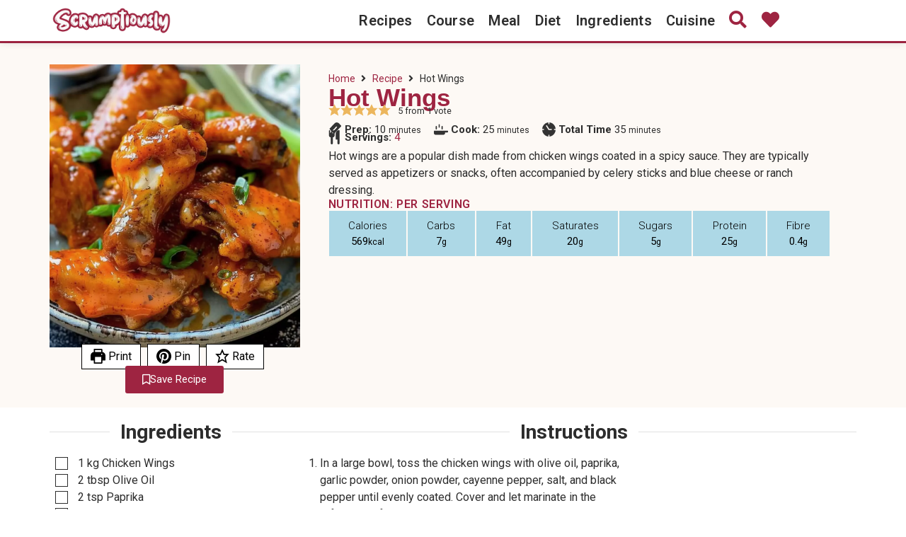

--- FILE ---
content_type: text/html
request_url: https://api.intentiq.com/profiles_engine/ProfilesEngineServlet?at=39&mi=10&dpi=936734067&pt=17&dpn=1&iiqidtype=2&iiqpcid=3efe7b3f-950c-45c9-932a-afcfdb0046d4&iiqpciddate=1768844714151&pcid=17cb411b-80a6-44df-b991-2a6b79a17cbb&idtype=3&gdpr=0&japs=false&jaesc=0&jafc=0&jaensc=0&jsver=0.33&testGroup=A&source=pbjs&ABTestingConfigurationSource=group&abtg=A&vrref=https%3A%2F%2Fwww.scrumptiously.com%2Frecipe%2Fhot-wings%2F
body_size: 54
content:
{"abPercentage":97,"adt":1,"ct":2,"isOptedOut":false,"data":{"eids":[]},"dbsaved":"false","ls":true,"cttl":86400000,"abTestUuid":"g_4ab4d5cc-5227-4e8f-96e5-6fa3d906facb","tc":9,"sid":-1843660978}

--- FILE ---
content_type: text/css; charset=utf-8
request_url: https://www.scrumptiously.com/wp-content/uploads/elementor/css/post-54.css?ver=1762893744
body_size: 1131
content:
.elementor-54 .elementor-element.elementor-element-9b7a2c9{--display:flex;--flex-direction:row;--container-widget-width:calc( ( 1 - var( --container-widget-flex-grow ) ) * 100% );--container-widget-height:100%;--container-widget-flex-grow:1;--container-widget-align-self:stretch;--flex-wrap-mobile:wrap;--align-items:center;--gap:10px 10px;--row-gap:10px;--column-gap:10px;--overlay-opacity:0.5;border-style:solid;--border-style:solid;border-width:0px 0px 2px 0px;--border-top-width:0px;--border-right-width:0px;--border-bottom-width:2px;--border-left-width:0px;border-color:var( --e-global-color-primary );--border-color:var( --e-global-color-primary );box-shadow:0px 1px 10px 0px rgba(0, 0, 0, 0.11);--padding-top:6px;--padding-bottom:6px;--padding-left:5px;--padding-right:5px;--z-index:100;}.elementor-54 .elementor-element.elementor-element-9b7a2c9 .elementor-repeater-item-7d05bb3.jet-parallax-section__layout .jet-parallax-section__image{background-size:auto;}.elementor-54 .elementor-element.elementor-element-10c741c{width:var( --container-widget-width, 15.351% );max-width:15.351%;--container-widget-width:15.351%;--container-widget-flex-grow:0;}.elementor-54 .elementor-element.elementor-element-10c741c.elementor-element{--flex-grow:0;--flex-shrink:0;}.elementor-54 .elementor-element.elementor-element-6fac65c{width:var( --container-widget-width, 68% );max-width:68%;--container-widget-width:68%;--container-widget-flex-grow:0;}.elementor-54 .elementor-element.elementor-element-6fac65c .elementor-menu-toggle{margin:0 auto;background-color:#02010100;}.elementor-54 .elementor-element.elementor-element-6fac65c .elementor-nav-menu .elementor-item{font-size:20px;font-weight:600;text-transform:capitalize;letter-spacing:0.3px;}.elementor-54 .elementor-element.elementor-element-6fac65c .elementor-nav-menu--main .elementor-item{color:var( --e-global-color-text );fill:var( --e-global-color-text );padding-left:10px;padding-right:10px;}.elementor-54 .elementor-element.elementor-element-6fac65c .elementor-nav-menu--main .elementor-item:hover,
					.elementor-54 .elementor-element.elementor-element-6fac65c .elementor-nav-menu--main .elementor-item.elementor-item-active,
					.elementor-54 .elementor-element.elementor-element-6fac65c .elementor-nav-menu--main .elementor-item.highlighted,
					.elementor-54 .elementor-element.elementor-element-6fac65c .elementor-nav-menu--main .elementor-item:focus{color:var( --e-global-color-primary );fill:var( --e-global-color-primary );}.elementor-54 .elementor-element.elementor-element-6fac65c .elementor-nav-menu--dropdown a:hover,
					.elementor-54 .elementor-element.elementor-element-6fac65c .elementor-nav-menu--dropdown a:focus,
					.elementor-54 .elementor-element.elementor-element-6fac65c .elementor-nav-menu--dropdown a.elementor-item-active,
					.elementor-54 .elementor-element.elementor-element-6fac65c .elementor-nav-menu--dropdown a.highlighted,
					.elementor-54 .elementor-element.elementor-element-6fac65c .elementor-menu-toggle:hover,
					.elementor-54 .elementor-element.elementor-element-6fac65c .elementor-menu-toggle:focus{color:var( --e-global-color-secondary );}.elementor-54 .elementor-element.elementor-element-6fac65c .elementor-nav-menu--dropdown a:hover,
					.elementor-54 .elementor-element.elementor-element-6fac65c .elementor-nav-menu--dropdown a:focus,
					.elementor-54 .elementor-element.elementor-element-6fac65c .elementor-nav-menu--dropdown a.elementor-item-active,
					.elementor-54 .elementor-element.elementor-element-6fac65c .elementor-nav-menu--dropdown a.highlighted{background-color:var( --e-global-color-primary );}.elementor-54 .elementor-element.elementor-element-6fac65c .elementor-nav-menu--dropdown a.elementor-item-active{color:var( --e-global-color-secondary );background-color:var( --e-global-color-primary );}.elementor-54 .elementor-element.elementor-element-6fac65c .elementor-nav-menu--dropdown .elementor-item, .elementor-54 .elementor-element.elementor-element-6fac65c .elementor-nav-menu--dropdown  .elementor-sub-item{font-size:16px;font-weight:500;}.elementor-54 .elementor-element.elementor-element-6fac65c .elementor-nav-menu--dropdown{border-style:solid;border-width:0px 2px 2px 2px;border-color:var( --e-global-color-primary );}.elementor-54 .elementor-element.elementor-element-6fac65c .elementor-nav-menu--main > .elementor-nav-menu > li > .elementor-nav-menu--dropdown, .elementor-54 .elementor-element.elementor-element-6fac65c .elementor-nav-menu__container.elementor-nav-menu--dropdown{margin-top:6px !important;}.elementor-54 .elementor-element.elementor-element-6fac65c div.elementor-menu-toggle{color:var( --e-global-color-primary );}.elementor-54 .elementor-element.elementor-element-6fac65c div.elementor-menu-toggle svg{fill:var( --e-global-color-primary );}.elementor-54 .elementor-element.elementor-element-6fac65c div.elementor-menu-toggle:hover, .elementor-54 .elementor-element.elementor-element-6fac65c div.elementor-menu-toggle:focus{color:var( --e-global-color-primary );}.elementor-54 .elementor-element.elementor-element-6fac65c div.elementor-menu-toggle:hover svg, .elementor-54 .elementor-element.elementor-element-6fac65c div.elementor-menu-toggle:focus svg{fill:var( --e-global-color-primary );}.elementor-54 .elementor-element.elementor-element-dc659f4{width:var( --container-widget-width, 4% );max-width:4%;--container-widget-width:4%;--container-widget-flex-grow:0;align-self:center;}.elementor-54 .elementor-element.elementor-element-dc659f4 > .elementor-widget-container{margin:3px 0px 0px 0px;}.elementor-54 .elementor-element.elementor-element-dc659f4 .elementor-icon-wrapper{text-align:center;}.elementor-54 .elementor-element.elementor-element-dc659f4.elementor-view-stacked .elementor-icon:hover{background-color:#000000;}.elementor-54 .elementor-element.elementor-element-dc659f4.elementor-view-framed .elementor-icon:hover, .elementor-54 .elementor-element.elementor-element-dc659f4.elementor-view-default .elementor-icon:hover{color:#000000;border-color:#000000;}.elementor-54 .elementor-element.elementor-element-dc659f4.elementor-view-framed .elementor-icon:hover, .elementor-54 .elementor-element.elementor-element-dc659f4.elementor-view-default .elementor-icon:hover svg{fill:#000000;}.elementor-54 .elementor-element.elementor-element-dc659f4 .elementor-icon{font-size:25px;}.elementor-54 .elementor-element.elementor-element-dc659f4 .elementor-icon svg{height:25px;}.elementor-54 .elementor-element.elementor-element-81708e6{width:var( --container-widget-width, 4% );max-width:4%;--container-widget-width:4%;--container-widget-flex-grow:0;align-self:center;}.elementor-54 .elementor-element.elementor-element-81708e6 > .elementor-widget-container{margin:3px 0px 0px 0px;}.elementor-54 .elementor-element.elementor-element-81708e6 .elementor-icon-wrapper{text-align:center;}.elementor-54 .elementor-element.elementor-element-81708e6.elementor-view-stacked .elementor-icon:hover{background-color:var( --e-global-color-text );}.elementor-54 .elementor-element.elementor-element-81708e6.elementor-view-framed .elementor-icon:hover, .elementor-54 .elementor-element.elementor-element-81708e6.elementor-view-default .elementor-icon:hover{color:var( --e-global-color-text );border-color:var( --e-global-color-text );}.elementor-54 .elementor-element.elementor-element-81708e6.elementor-view-framed .elementor-icon:hover, .elementor-54 .elementor-element.elementor-element-81708e6.elementor-view-default .elementor-icon:hover svg{fill:var( --e-global-color-text );}.elementor-54 .elementor-element.elementor-element-81708e6 .elementor-icon{font-size:25px;}.elementor-54 .elementor-element.elementor-element-81708e6 .elementor-icon svg{height:25px;}.elementor-54 .elementor-element.elementor-element-9b7a2c9::before, .elementor-54 .elementor-element.elementor-element-9b7a2c9 > .elementor-background-video-container::before, .elementor-54 .elementor-element.elementor-element-9b7a2c9 > .e-con-inner > .elementor-background-video-container::before, .elementor-54 .elementor-element.elementor-element-9b7a2c9 > .elementor-background-slideshow::before, .elementor-54 .elementor-element.elementor-element-9b7a2c9 > .e-con-inner > .elementor-background-slideshow::before, .elementor-54 .elementor-element.elementor-element-9b7a2c9 > .elementor-motion-effects-container > .elementor-motion-effects-layer::before{--background-overlay:'';}.elementor-54 .elementor-element.elementor-element-9b7a2c9.e-con{--align-self:center;}.elementor-theme-builder-content-area{height:400px;}.elementor-location-header:before, .elementor-location-footer:before{content:"";display:table;clear:both;}@media(max-width:1024px){.elementor-54 .elementor-element.elementor-element-10c741c > .elementor-widget-container{padding:0px 130px 0px 130px;}.elementor-54 .elementor-element.elementor-element-10c741c{--container-widget-width:80%;--container-widget-flex-grow:0;width:var( --container-widget-width, 80% );max-width:80%;order:2;}.elementor-54 .elementor-element.elementor-element-10c741c img{height:50px;object-fit:contain;}.elementor-54 .elementor-element.elementor-element-6fac65c{--container-widget-width:10%;--container-widget-flex-grow:0;width:var( --container-widget-width, 10% );max-width:10%;}.elementor-54 .elementor-element.elementor-element-dc659f4{--container-widget-width:10%;--container-widget-flex-grow:0;width:var( --container-widget-width, 10% );max-width:10%;order:3;}}@media(max-width:767px){.elementor-54 .elementor-element.elementor-element-10c741c > .elementor-widget-container{padding:0px 15px 0px 15px;}.elementor-54 .elementor-element.elementor-element-10c741c{--container-widget-width:70%;--container-widget-flex-grow:0;width:var( --container-widget-width, 70% );max-width:70%;}.elementor-54 .elementor-element.elementor-element-6fac65c{--container-widget-width:10%;--container-widget-flex-grow:0;width:var( --container-widget-width, 10% );max-width:10%;--nav-menu-icon-size:30px;}.elementor-54 .elementor-element.elementor-element-6fac65c .elementor-nav-menu--dropdown{border-width:2px 0px 2px 0px;}.elementor-54 .elementor-element.elementor-element-6fac65c .elementor-nav-menu--dropdown a{padding-top:20px;padding-bottom:20px;}.elementor-54 .elementor-element.elementor-element-9b7a2c9{--justify-content:space-between;}}

--- FILE ---
content_type: text/css; charset=utf-8
request_url: https://www.scrumptiously.com/wp-content/uploads/elementor/css/post-162833.css?ver=1762893743
body_size: 322
content:
.elementor-162833 .elementor-element.elementor-element-1d406446 > .elementor-container > .elementor-column > .elementor-widget-wrap{align-content:center;align-items:center;}.elementor-162833 .elementor-element.elementor-element-1d406446:not(.elementor-motion-effects-element-type-background), .elementor-162833 .elementor-element.elementor-element-1d406446 > .elementor-motion-effects-container > .elementor-motion-effects-layer{background-color:#f4f4f4;}.elementor-162833 .elementor-element.elementor-element-1d406446 > .elementor-container{min-height:50px;}.elementor-162833 .elementor-element.elementor-element-1d406446{transition:background 0.3s, border 0.3s, border-radius 0.3s, box-shadow 0.3s;}.elementor-162833 .elementor-element.elementor-element-1d406446 > .elementor-background-overlay{transition:background 0.3s, border-radius 0.3s, opacity 0.3s;}.elementor-162833 .elementor-element.elementor-element-32ed4ffa{width:var( --container-widget-width, 50% );max-width:50%;--container-widget-width:50%;--container-widget-flex-grow:0;text-align:left;}.elementor-162833 .elementor-element.elementor-element-32ed4ffa .elementor-heading-title{font-size:12px;font-weight:300;text-transform:uppercase;color:#7a7a7a;}.elementor-162833 .elementor-element.elementor-element-2cd854e{width:var( --container-widget-width, 50% );max-width:50%;--container-widget-width:50%;--container-widget-flex-grow:0;text-align:right;}.elementor-162833 .elementor-element.elementor-element-2cd854e .elementor-heading-title{font-size:12px;font-weight:300;text-transform:uppercase;color:#7a7a7a;}.elementor-theme-builder-content-area{height:400px;}.elementor-location-header:before, .elementor-location-footer:before{content:"";display:table;clear:both;}@media(max-width:1024px){.elementor-162833 .elementor-element.elementor-element-1d406446{padding:5px 20px 5px 20px;}}@media(max-width:767px){.elementor-162833 .elementor-element.elementor-element-32ed4ffa{text-align:center;}.elementor-162833 .elementor-element.elementor-element-2cd854e{text-align:center;}}

--- FILE ---
content_type: text/css; charset=utf-8
request_url: https://www.scrumptiously.com/wp-content/uploads/elementor/css/post-167742.css?ver=1762893744
body_size: 1337
content:
.elementor-167742 .elementor-element.elementor-element-dc5e11f{--display:flex;--flex-direction:row;--container-widget-width:initial;--container-widget-height:100%;--container-widget-flex-grow:1;--container-widget-align-self:stretch;--flex-wrap-mobile:wrap;--gap:0px 0px;--row-gap:0px;--column-gap:0px;border-style:solid;--border-style:solid;border-width:1px 0px 0px 0px;--border-top-width:1px;--border-right-width:0px;--border-bottom-width:0px;--border-left-width:0px;border-color:var( --e-global-color-primary );--border-color:var( --e-global-color-primary );--padding-top:30px;--padding-bottom:10px;--padding-left:20px;--padding-right:20px;}.elementor-167742 .elementor-element.elementor-element-dc5e11f:not(.elementor-motion-effects-element-type-background), .elementor-167742 .elementor-element.elementor-element-dc5e11f > .elementor-motion-effects-container > .elementor-motion-effects-layer{background-color:var( --e-global-color-secondary );}.elementor-167742 .elementor-element.elementor-element-f1dbef6{--display:flex;--flex-direction:column;--container-widget-width:calc( ( 1 - var( --container-widget-flex-grow ) ) * 100% );--container-widget-height:initial;--container-widget-flex-grow:0;--container-widget-align-self:initial;--flex-wrap-mobile:wrap;--justify-content:flex-start;--align-items:center;--flex-wrap:nowrap;--padding-top:0px;--padding-bottom:0px;--padding-left:0px;--padding-right:0px;}.elementor-167742 .elementor-element.elementor-element-f1dbef6.e-con{--flex-grow:0;--flex-shrink:0;}.elementor-167742 .elementor-element.elementor-element-b45afaa .jet-listing-dynamic-image{justify-content:flex-start;}.elementor-167742 .elementor-element.elementor-element-b45afaa .jet-listing-dynamic-image__figure{align-items:flex-start;}.elementor-167742 .elementor-element.elementor-element-b45afaa .jet-listing-dynamic-image a{display:flex;justify-content:flex-start;}.elementor-167742 .elementor-element.elementor-element-b45afaa .jet-listing-dynamic-image img{height:400px;object-fit:cover;}.elementor-167742 .elementor-element.elementor-element-b45afaa .jet-listing-dynamic-image__caption{text-align:left;}.elementor-167742 .elementor-element.elementor-element-c56761d{--display:flex;--justify-content:center;--align-items:center;--container-widget-width:calc( ( 1 - var( --container-widget-flex-grow ) ) * 100% );--margin-top:-15px;--margin-bottom:0px;--margin-left:0px;--margin-right:0px;}.elementor-167742 .elementor-element.elementor-element-87294f0 .elementor-button{background-color:var( --e-global-color-primary );fill:#FFFFFF;color:#FFFFFF;border-radius:3px 3px 3px 3px;}.elementor-167742 .elementor-element.elementor-element-87294f0 > .elementor-widget-container{margin:-10px 0px 0px 0px;}.elementor-167742 .elementor-element.elementor-element-87294f0 .elementor-button-content-wrapper{flex-direction:row;}.elementor-167742 .elementor-element.elementor-element-87294f0 .elementor-button .elementor-button-content-wrapper{gap:10px;}.elementor-167742 .elementor-element.elementor-element-35a0663{--display:flex;--justify-content:flex-start;--padding-top:10px;--padding-bottom:10px;--padding-left:40px;--padding-right:10px;}.elementor-167742 .elementor-element.elementor-element-506be68 > .elementor-widget-container{margin:-10px 0px -20px 0px;}.elementor-167742 .elementor-element.elementor-element-506be68{font-family:"Arial", Sans-serif;font-size:35px;color:var( --e-global-color-primary );}.elementor-167742 .elementor-element.elementor-element-a73cb18{font-size:15px;line-height:2em;}.elementor-167742 .elementor-element.elementor-element-0725fd0 > .elementor-widget-container{margin:-20px 0px 0px 0px;}.elementor-167742 .elementor-element.elementor-element-0725fd0{font-size:15px;line-height:2em;}.elementor-167742 .elementor-element.elementor-element-96dc12e .elementor-heading-title{font-size:16px;font-weight:600;}.elementor-167742 .elementor-element.elementor-element-726d5ef{font-size:15px;}.elementor-167742 .elementor-element.elementor-element-a8acd49{--display:flex;--flex-direction:row;--container-widget-width:initial;--container-widget-height:100%;--container-widget-flex-grow:1;--container-widget-align-self:stretch;--flex-wrap-mobile:wrap;--gap:0px 0px;--row-gap:0px;--column-gap:0px;}.elementor-167742 .elementor-element.elementor-element-20d878c{--display:flex;--flex-direction:column;--container-widget-width:100%;--container-widget-height:initial;--container-widget-flex-grow:0;--container-widget-align-self:initial;--flex-wrap-mobile:wrap;--padding-top:0px;--padding-bottom:0px;--padding-left:0px;--padding-right:0px;}.elementor-167742 .elementor-element.elementor-element-20d878c.e-con{--flex-grow:0;--flex-shrink:0;}.elementor-167742 .elementor-element.elementor-element-f7f4dd5.elementor-element{--flex-grow:0;--flex-shrink:0;}.elementor-167742 .elementor-element.elementor-element-b06e627{--display:flex;--flex-direction:column;--container-widget-width:100%;--container-widget-height:initial;--container-widget-flex-grow:0;--container-widget-align-self:initial;--flex-wrap-mobile:wrap;--padding-top:0px;--padding-bottom:0px;--padding-left:0px;--padding-right:0px;}.elementor-167742 .elementor-element.elementor-element-0aea7b8{width:var( --container-widget-width, 119.63% );max-width:119.63%;--container-widget-width:119.63%;--container-widget-flex-grow:0;}.elementor-167742 .elementor-element.elementor-element-0aea7b8.elementor-element{--flex-grow:0;--flex-shrink:0;}.elementor-167742 .elementor-element.elementor-element-5f61356{--display:flex;--flex-direction:row;--container-widget-width:initial;--container-widget-height:100%;--container-widget-flex-grow:1;--container-widget-align-self:stretch;--flex-wrap-mobile:wrap;--gap:0px 0px;--row-gap:0px;--column-gap:0px;}.elementor-167742 .elementor-element.elementor-element-e31ce4d{--display:flex;--flex-direction:column;--container-widget-width:100%;--container-widget-height:initial;--container-widget-flex-grow:0;--container-widget-align-self:initial;--flex-wrap-mobile:wrap;--padding-top:0px;--padding-bottom:0px;--padding-left:0px;--padding-right:0px;}.elementor-167742 .elementor-element.elementor-element-e31ce4d.e-con{--flex-grow:0;--flex-shrink:0;}.elementor-167742 .elementor-element.elementor-element-5c1172d > .elementor-widget-container{background-color:var( --e-global-color-secondary );padding:10px 15px 10px 15px;border-style:solid;border-width:1px 1px 1px 1px;border-color:var( --e-global-color-primary );}.elementor-167742 .elementor-element.elementor-element-e0a8114{--display:flex;--flex-direction:column;--container-widget-width:100%;--container-widget-height:initial;--container-widget-flex-grow:0;--container-widget-align-self:initial;--flex-wrap-mobile:wrap;}.elementor-167742 .elementor-element.elementor-element-3c23de7{--display:flex;--flex-direction:row;--container-widget-width:initial;--container-widget-height:100%;--container-widget-flex-grow:1;--container-widget-align-self:stretch;--flex-wrap-mobile:wrap;}.elementor-167742 .elementor-element.elementor-element-aef5c48{--display:flex;--flex-direction:column;--container-widget-width:calc( ( 1 - var( --container-widget-flex-grow ) ) * 100% );--container-widget-height:initial;--container-widget-flex-grow:0;--container-widget-align-self:initial;--flex-wrap-mobile:wrap;--align-items:stretch;--gap:10px 10px;--row-gap:10px;--column-gap:10px;--padding-top:15px;--padding-bottom:15px;--padding-left:0px;--padding-right:0px;}.elementor-167742 .elementor-element.elementor-element-4df8caf{text-align:center;}.elementor-167742 .elementor-element.elementor-element-4df8caf .elementor-heading-title{font-family:"Roboto", Sans-serif;font-weight:700;letter-spacing:1.5px;color:var( --e-global-color-primary );}.elementor-167742 .elementor-element.elementor-element-cdafe83 > .elementor-widget-container > .jet-listing-grid > .jet-listing-grid__items, .elementor-167742 .elementor-element.elementor-element-cdafe83 > .jet-listing-grid > .jet-listing-grid__items{--columns:4;}@media(max-width:1024px){.elementor-167742 .elementor-element.elementor-element-f1dbef6{--justify-content:flex-start;}.elementor-167742 .elementor-element.elementor-element-35a0663{--padding-top:10px;--padding-bottom:10px;--padding-left:20px;--padding-right:10px;}.elementor-167742 .elementor-element.elementor-element-cdafe83 > .elementor-widget-container > .jet-listing-grid > .jet-listing-grid__items, .elementor-167742 .elementor-element.elementor-element-cdafe83 > .jet-listing-grid > .jet-listing-grid__items{--columns:4;}}@media(min-width:768px){.elementor-167742 .elementor-element.elementor-element-f1dbef6{--width:31.014%;}.elementor-167742 .elementor-element.elementor-element-35a0663{--width:66.6666%;}.elementor-167742 .elementor-element.elementor-element-20d878c{--width:30%;}.elementor-167742 .elementor-element.elementor-element-b06e627{--width:70%;}.elementor-167742 .elementor-element.elementor-element-e31ce4d{--width:69.903%;}.elementor-167742 .elementor-element.elementor-element-e0a8114{--width:50%;}}@media(max-width:1024px) and (min-width:768px){.elementor-167742 .elementor-element.elementor-element-f1dbef6{--width:291.305px;}.elementor-167742 .elementor-element.elementor-element-3c23de7{--content-width:95%;}}@media(max-width:767px){.elementor-167742 .elementor-element.elementor-element-dc5e11f{--padding-top:10px;--padding-bottom:10px;--padding-left:10px;--padding-right:10px;}.elementor-167742 .elementor-element.elementor-element-c56761d{--margin-top:-15px;--margin-bottom:0px;--margin-left:0px;--margin-right:0px;}.elementor-167742 .elementor-element.elementor-element-35a0663{--padding-top:10px;--padding-bottom:10px;--padding-left:10px;--padding-right:10px;}.elementor-167742 .elementor-element.elementor-element-506be68 > .elementor-widget-container{margin:-15px 0px -15px 0px;}.elementor-167742 .elementor-element.elementor-element-506be68{font-size:28px;}.elementor-167742 .elementor-element.elementor-element-726d5ef{font-size:12px;}.elementor-167742 .elementor-element.elementor-element-3c23de7{--content-width:195%;}.elementor-167742 .elementor-element.elementor-element-4df8caf .elementor-heading-title{font-size:20px;}.elementor-167742 .elementor-element.elementor-element-cdafe83 > .elementor-widget-container > .jet-listing-grid > .jet-listing-grid__items, .elementor-167742 .elementor-element.elementor-element-cdafe83 > .jet-listing-grid > .jet-listing-grid__items{--columns:2;}}/* Start custom CSS for text-editor, class: .elementor-element-506be68 */.wprm-recipe-template-boxes-2-meta .wprm-recipe-block-container {
	flex-grow: 1;
	background-color: lightblue;
	color: black;
	text-align: center;
	padding: 10px;
	margin: 1px;
}/* End custom CSS */
/* Start custom CSS for text-editor, class: .elementor-element-d3a5055 */.wprm-recipe-template-boxes-2 {
	border-style: %wprm_border_style%;
	border-width: %wprm_border_width%;
	border-color: %wprm_header_background%;
	border-radius: %wprm_border_radius%;
	padding: 0 0px 0px 0px;
}

.wprm-recipe-template-boxes-2-meta {
	display: flex;
	flex-wrap: wrap;
	justify-content: space-evenly;
}
.wprm-recipe-template-boxes-2-meta .wprm-recipe-block-container {
	flex-grow: 1;
	flex-basis: %wprm_meta_box%;
	background-color: %wprm_meta_background%;
	color: %wprm_meta_text%;
	text-align: center;
	padding: 10px;
	margin: 1px;
}/* End custom CSS */

--- FILE ---
content_type: text/css; charset=utf-8
request_url: https://www.scrumptiously.com/wp-content/uploads/elementor/css/post-167806.css?ver=1762893744
body_size: 266
content:
.elementor-167806 .elementor-element.elementor-element-aca8b4c{--display:flex;--flex-direction:column;--container-widget-width:calc( ( 1 - var( --container-widget-flex-grow ) ) * 100% );--container-widget-height:initial;--container-widget-flex-grow:0;--container-widget-align-self:initial;--flex-wrap-mobile:wrap;--align-items:stretch;--gap:10px 10px;--row-gap:10px;--column-gap:10px;--background-transition:0.3s;--padding-top:0px;--padding-bottom:20px;--padding-left:0px;--padding-right:0px;}.elementor-167806 .elementor-element.elementor-element-7cc18df > .elementor-widget-container{padding:10px 5px 0px 5px;}.elementor-167806 .elementor-element.elementor-element-7cc18df{text-align:center;}.elementor-167806 .elementor-element.elementor-element-7cc18df .elementor-heading-title{font-family:"Roboto", Sans-serif;font-size:20px;font-weight:600;color:#2D2D2D;}.jet-listing-item.single-jet-engine.elementor-page-167806 > .elementor{width:300px;margin-left:auto;margin-right:auto;}@media(max-width:767px){.elementor-167806 .elementor-element.elementor-element-7cc18df .elementor-heading-title{font-size:15px;}}

--- FILE ---
content_type: text/css
request_url: https://ads.adthrive.com/sites/643ec8dcc0d48d48326a5586/ads.min.css
body_size: 139
content:
.adthrive-device-desktop .adthrive-recipe,
.adthrive-device-tablet .adthrive-recipe {
	float: right;
	clear: right;
	margin-left: 10px;
}

.adthrive-sidebar-9 {
    width: auto !important;
}



.adthrive-sidebar.adthrive-stuck {
	margin-top: 40px;
}


--- FILE ---
content_type: text/plain; charset=UTF-8
request_url: https://at.teads.tv/fpc?analytics_tag_id=PUB_17002&tfpvi=&gdpr_consent=&gdpr_status=22&gdpr_reason=220&ccpa_consent=&sv=prebid-v1
body_size: 56
content:
NWE2NzFiMTEtNWNiMy00YTMxLWIyZjktZTQxOTdlNmYxNjU5IzEtMw==

--- FILE ---
content_type: text/plain; charset=utf-8
request_url: https://ads.adthrive.com/http-api/cv2
body_size: 13054
content:
{"om":["00eoh6e0","00xbjwwl","03621zun","08189wfv","08298189wfv","08qi6o59","09003c02-2a0b-45e2-9b47-f1a1762aab07","0929nj63","097orecv","0a298vwq2wa","0av741zl","0avwq2wa","0b0m8l4f","0b2980m8l4f","0bb78cxw","0c298picd1q","0cpicd1q","0fhptxpv","0hly8ynw","0iyi1awv","0l51bbpm","0p7rptpw","0r31j41j","0r6m6t7w","0sm4lr19","1","10011/696e3bac3096f146f856b28ca77af4ef","10011/855b136a687537d76857f15c0c86e70b","1007_o705c5j6","1011_176_CR52227850","1011_176_CR52227864","1011_176_CR52227866","1011_302_56651443","1011_302_56651550","1011_302_56651755","1011_302_56651855","1011_302_56652038","1011_302_56652054","1011_302_56652131","1011_302_57050982","1011_302_57051286","1011_302_57051366","1011_302_57055604","1011_302_57055701","1028_8728253","10310289136970_462615155","10310289136970_462615644","10310289136970_462615833","10310289136970_462792722","10310289136970_462792978","10310289136970_559920874","10310289136970_593674671","10310289136970_674713463","10310289136970_674713956","10310289136970_686690145","10339421-5836009-0","10339426-5836008-0","10ua7afe","110_583652883178231326","11142692","11421734","11460933","11509227","11519008","11560071","11837166","1185:1610326628","1185:1610326728","11896988","11999803","119_6200711","12010080","12010084","12010088","12151247","12219551","124843_8","124844_21","124848_7","12491645","12491656","12491684","12491687","12552078","1374w81n","13kgpope","1453468","14xoyqyz","1501804","1606221","1610326628","1610326728","1610326732","1611092","16x7UEIxQu8","17_23391176","17_23391194","17_23391224","17_23391296","17_23391311","17_23487710","17_24104633","17_24104651","17_24104681","17_24104693","17_24104702","17_24104726","17_24632123","17_24683311","17_24683312","17_24683315","17_24683322","17_24696313","17_24696333","17_24696334","17_24732878","17_24766942","17_24766962","17_24766970","17_24766984","17_24766988","17_24767213","17_24767215","17_24767217","17_24767234","17_24767239","17_24767241","17_24767245","17_24767248","17_24767255","17_24767562","1832l91i","1891/84814","192987dwrq3","1IWwPyLfI28","1b298mp02l7","1c7bD_NkuZA","1d298ytt0do","1dwefsfs","1zjn1epv","1zuc5d3f","1zx7wzcw","201735632","201735646","202430_200_EAAYACog7t9UKc5iyzOXBU.xMcbVRrAuHeIU5IyS9qdlP9IeJGUyBMfW1N0_","202430_200_EAAYACogfp82etiOdza92P7KkqCzDPazG1s0NmTQfyLljZ.q7ScyBDr2wK8_","202d4qe7","20421090_200_EAAYACogwcoW5vogT5vLuix.rAmo0E1Jidv8mIzVeNWxHoVoBLEyBJLAmwE_","20421090_200_EAAYACogyy0RzHbkTBh30TNsrxZR28Ohi-3ey2rLnbQlrDDSVmQyBCEE070_","206_501276","206_501420","206_522709","206_549410","2132:42375982","2132:44283562","2132:44764998","2132:45142077","2132:45327624","2132:45327630","2132:45737946","2132:45738982","2132:45871980","2132:45941257","2132:45999649","2132:45999652","2132:46036511","2132:46039894","2149:12147059","2149:12151096","2149:12156461","2179:579593739337040696","2179:585139266317201118","2179:587183202622605216","2179:588366512778827143","2179:588463996220411211","2179:588837179414603875","2179:588969843258627169","2179:589289985696794383","2179:590157627360862445","2179:591283456202345442","2179:594033992319641821","222tsaq1","2249:564552433","2249:650628025","2249:650628516","2249:650628539","2249:657213025","2249:674673693","2249:691910064","2249:691914577","2249:691925891","2249:703430542","2249:704061053","2249:704085924","226226131","2307:00xbjwwl","2307:0b0m8l4f","2307:0p7rptpw","2307:0r31j41j","2307:0sm4lr19","2307:0uyv1734","2307:222tsaq1","2307:286bn7o6","2307:28u7c6ez","2307:2eybxjpm","2307:2i8t2rx0","2307:2qbp7g0b","2307:31yw6nyu","2307:43jaxpr7","2307:45astvre","2307:4sxvf937","2307:53osz248","2307:74scwdnj","2307:77gj3an4","2307:794di3me","2307:7cmeqmw8","2307:7k27twoj","2307:8orkh93v","2307:96srbype","2307:9krcxphu","2307:9nex8xyd","2307:9r15vock","2307:9t6gmxuz","2307:9vtd24w4","2307:a566o9hb","2307:a7w365s6","2307:a90208mb","2307:b3sqze11","2307:bj4kmsd6","2307:bjbhu0bk","2307:bpecuyjx","2307:bu0fzuks","2307:c1hsjx06","2307:c2d7ypnt","2307:cv2huqwc","2307:cymho2zs","2307:dlvawbka","2307:duxvs448","2307:e2c76his","2307:ekv63n6v","2307:emgupcal","2307:fjp0ceax","2307:fmmrtnw7","2307:fphs0z2t","2307:g749lgab","2307:ge4000vb","2307:h9sd3inc","2307:hc3zwvmz","2307:jd035jgw","2307:jfh85vr4","2307:llejctn7","2307:lp37a2wq","2307:lu0m1szw","2307:mfsmf6ch","2307:min949in","2307:mmr74uc4","2307:mxccm4gg","2307:n2upfwmy","2307:np9yfx64","2307:nv0uqrqm","2307:ocnesxs5","2307:okem47bb","2307:ouycdkmq","2307:q0nt8p8d","2307:q9plh3qd","2307:qen3mj4l","2307:qjfdr99f","2307:ralux098","2307:rk5pkdan","2307:rrlikvt1","2307:rup4bwce","2307:s2ahu2ae","2307:t3qhlocr","2307:tty470r7","2307:u2cc9kzv","2307:uk9x4xmh","2307:uz8dk676","2307:wt0wmo2s","2307:xbw1u79v","2307:xe7etvhg","2307:xm7xmowz","2307:zfexqyi5","23786238","23786257","23c60dc6-e7b8-4cc4-baa3-a665611d5820","2409_15064_70_86112923","2409_15064_70_86128402","2409_25495_176_CR52055522","2409_25495_176_CR52092920","2409_25495_176_CR52092921","2409_25495_176_CR52092923","2409_25495_176_CR52092956","2409_25495_176_CR52092958","2409_25495_176_CR52150651","2409_25495_176_CR52175340","2409_25495_176_CR52178314","2409_25495_176_CR52178315","2409_25495_176_CR52178316","2409_25495_176_CR52186411","2409_91366_409_216596","246453835","246638579","24694809","25048204","25048614","25048620","252912d2-0363-43cf-97ce-99d8912a926c","25_0l51bbpm","25_52qaclee","25_53v6aquw","25_6ye5i5mb","25_87z6cimm","25_bq6a9zvt","25_bukxj5lt","25_cfnass1q","25_ctfvpw6w","25_pvjtapo1","25_sgaw7i5o","25_utberk8n","25_xz6af56d","25_ynwg50ce","26210676","262592","26298r0zyqh","2662_199916_8153721","2662_200562_8166422","2662_200562_8166427","2662_200562_8168475","2662_200562_8168520","2662_200562_8168537","2662_200562_8168586","2662_200562_8172720","2662_200562_8172722","2662_200562_8172741","2662_200562_8182931","2662_200562_8182933","2662_200562_8182940","2676:80072819","2676:80072839","2676:84578144","2676:85480675","2676:85480679","2676:85480685","2676:85807307","2676:85807308","2676:85807320","2676:86894914","2711_15051_12151096","2711_64_11999803","2711_64_12147059","2711_64_12151247","2711_64_12156461","2711_64_12160736","27157563","2715_9888_262592","2715_9888_501276","2715_9888_542392","2715_9888_549410","2715_9888_551337","27s3hbtl","28925636","28928830","28929686","28933536","28u7c6ez","29102835","29402249","29414696","29414711","29414845","29455550","2974:8168475","2974:8168476","2974:8168479","2974:8168520","2974:8168537","2974:8168581","2974:8168586","2974:8172728","2974:8182927","2974:8182931","29_695879872","29_695879875","29_695879895","29_695879898","29_695879924","29_695879935","2_206_554443","2_206_554459","2_206_554465","2af64e93-755b-4fd0-aec7-5b44e811d99d","2eybxjpm","2hdl0sv1","2i8t2rx0","2mokbgft","2qbp7g0b","3018/0e5b2857e82af47ea27075ffbda136c4","3018/a76bff313127b6600508e44389f1b689","306_24632125","306_24696334","306_24696337","306_24766946","306_24767215","306_24767234","306_24767248","308_125203_15","31334462","31qdo7ks","32975686","32j56hnc","33419345","33419360","33419362","33603859","33604463","33605023","33608594","33627671","33639785","33iu1mcp","34182009","3490:CR52055522","3490:CR52092920","3490:CR52092923","3490:CR52175339","3490:CR52175340","3490:CR52212685","3490:CR52212688","3490:CR52223710","3490:CR52223725","3490:CR52223939","34tgtmqk","3658_120679_5u5mcq2i","3658_136236_fphs0z2t","3658_138741_T26317759","3658_15032_7ztkjhgq","3658_15032_bkkzvxfz","3658_15066_l6b7c4hm","3658_15106_jfh85vr4","3658_151356_uk9x4xmh","3658_15180_lvx7l0us","3658_15233_4sxvf937","3658_15866_96srbype","3658_15936_0uyv1734","3658_15936_2i8t2rx0","3658_18008_u2cc9kzv","3658_22079_g2ozgyf2","3658_603555_bj4kmsd6","3658_629625_wu5qr81l","3658_645323_q0nt8p8d","3658_67113_rk5pkdan","36594d19-415d-40f8-bfd1-576f028dafa6","36_46_11063302","36_46_11125455","36_46_11212184","36_46_11421707","36_46_11999803","3702_139777_24765461","3702_139777_24765468","3702_139777_24765530","3702_139777_24765544","37995219-3c65-4b65-a9bf-8e96638cf412","381513943572","38345500","389849998","39303318","39350186","39364467","39368822","39bi80kl","3LMBEkP-wis","3a9b1023-7a99-439d-8aa5-75396d7e3dae","3i298rzr1uu","3irzr1uu","3o6augn1","3tkh4kx1","3ws6ppdq","3x7t8epg","40298okvfnu","4083IP31KS13kontrolfreek_0be1a","409_189398","409_192547","409_192548","409_192565","409_216321","409_216324","409_216326","409_216363","409_216364","409_216366","409_216368","409_216382","409_216384","409_216386","409_216387","409_216388","409_216396","409_216404","409_216406","409_216408","409_216416","409_216426","409_220332","409_220336","409_220346","409_223589","409_223597","409_223599","409_225978","409_225982","409_225983","409_225987","409_225988","409_225990","409_225992","409_226312","409_226321","409_226322","409_226324","409_226326","409_226327","409_226329","409_226332","409_226336","409_226341","409_226342","409_226352","409_226354","409_226374","409_227223","409_227224","409_227226","409_228054","409_228059","409_228064","409_228077","409_228115","409_228349","409_228351","409_228354","409_228356","409_228358","409_228362","409_228363","409_228368","409_228370","409_228373","409_228378","409_228381","409_228382","409_230728","409_231798","409_233834","42171159","42231876","43163413","436396566","436396574","43919974","43919984","43919985","439246469228","43a7ptxe","43ij8vfd","43jaxpr7","45327624","45737946","45738982","45871980","458901553568","45999649","45astvre","46036511","46039090","462615644","46vbi2k4","47192068","47869802","481703827","485027845327","48579735","48586808","48700636","48700649","48877306","48bc2496-b7ef-4795-b034-a45f726ca427","49039749","49064328","49065887","4941614","4941618","4947806","4972638","4972640","49nvlv5f","4af52e27-9877-4bb4-9bf8-c0734d74e024","4afca42j","4aqwokyz","4c0be251-850c-4be9-90c1-e1cb1ed4ed3e","4ecf0b51-119e-42ad-8eaf-22941144f10d","4fk9nxse","4qks9viz","4qxmmgd2","4yevyu88","501276","501420","50479792","51372084","51372355","51372397","51699649","521168","52136743","52136747","52137182","52141873","521_425_203499","521_425_203500","521_425_203501","521_425_203504","521_425_203505","521_425_203506","521_425_203507","521_425_203508","521_425_203509","521_425_203514","521_425_203515","521_425_203516","521_425_203517","521_425_203518","521_425_203524","521_425_203525","521_425_203526","521_425_203529","521_425_203530","521_425_203535","521_425_203536","521_425_203539","521_425_203541","521_425_203542","521_425_203543","521_425_203544","521_425_203546","521_425_203614","521_425_203615","521_425_203617","521_425_203618","521_425_203620","521_425_203621","521_425_203623","521_425_203631","521_425_203632","521_425_203633","521_425_203635","521_425_203636","521_425_203645","521_425_203647","521_425_203648","521_425_203653","521_425_203654","521_425_203656","521_425_203659","521_425_203673","521_425_203674","521_425_203675","521_425_203676","521_425_203677","521_425_203678","521_425_203680","521_425_203681","521_425_203683","521_425_203687","521_425_203689","521_425_203691","521_425_203692","521_425_203693","521_425_203694","521_425_203695","521_425_203696","521_425_203698","521_425_203700","521_425_203701","521_425_203702","521_425_203703","521_425_203705","521_425_203706","521_425_203708","521_425_203711","521_425_203712","521_425_203714","521_425_203715","521_425_203717","521_425_203718","521_425_203720","521_425_203723","521_425_203726","521_425_203728","521_425_203729","521_425_203730","521_425_203731","521_425_203732","521_425_203733","521_425_203735","521_425_203736","521_425_203738","521_425_203741","521_425_203742","521_425_203744","521_425_203745","521_425_203746","521_425_203747","521_425_203748","521_425_203749","521_425_203863","521_425_203864","521_425_203867","521_425_203868","521_425_203871","521_425_203872","521_425_203874","521_425_203877","521_425_203878","521_425_203879","521_425_203880","521_425_203882","521_425_203884","521_425_203885","521_425_203887","521_425_203890","521_425_203891","521_425_203892","521_425_203893","521_425_203896","521_425_203897","521_425_203898","521_425_203899","521_425_203900","521_425_203901","521_425_203905","521_425_203907","521_425_203909","521_425_203912","521_425_203913","521_425_203915","521_425_203917","521_425_203918","521_425_203920","521_425_203921","521_425_203924","521_425_203926","521_425_203928","521_425_203929","521_425_203932","521_425_203933","521_425_203934","521_425_203936","521_425_203937","521_425_203939","521_425_203940","521_425_203945","521_425_203946","521_425_203947","521_425_203948","521_425_203950","521_425_203952","521_425_203956","521_425_203957","521_425_203959","521_425_203960","521_425_203961","521_425_203963","521_425_203965","521_425_203966","521_425_203969","521_425_203970","521_425_203973","521_425_203975","521_425_203976","521_425_203978","521_425_203981","529116283156","52b948b2-340d-4b6b-95f8-664c93592f3e","52qaclee","5316_139700_0156cb47-e633-4761-a0c6-0a21f4e0cf6d","5316_139700_09c5e2a6-47a5-417d-bb3b-2b2fb7fccd1e","5316_139700_12e77b72-2ef9-4e00-809e-3a6649976424","5316_139700_1675b5c3-9cf4-4e21-bb81-41e0f19608c2","5316_139700_16d52f38-95b7-429d-a887-fab1209423bb","5316_139700_1b47b5c1-7f9c-455a-88d6-01d89de171aa","5316_139700_24bb9d5d-487a-4688-874e-6e8caa5997a5","5316_139700_25804250-d0ee-4994-aba5-12c4113cd644","5316_139700_3749b161-0a9b-47af-b0e5-a875e6e08569","5316_139700_4589264e-39c7-4b8f-ba35-5bd3dd2b4e3a","5316_139700_4d1cd346-a76c-4afb-b622-5399a9f93e76","5316_139700_5101955d-c12a-4555-89c2-be2d86835007","5316_139700_5546ab88-a7c9-405b-87de-64d5abc08339","5316_139700_5be498a5-7cd7-4663-a645-375644e33f4f","5316_139700_605bf0fc-ade6-429c-b255-6b0f933df765","5316_139700_63c5fb7e-c3fd-435f-bb64-7deef02c3d50","5316_139700_68a521b0-30ee-4cfb-88fb-d16005cbe6ba","5316_139700_6aefc6d3-264a-439b-b013-75aa5c48e883","5316_139700_6c959581-703e-4900-a4be-657acf4c3182","5316_139700_709d6e02-fb43-40a3-8dee-a3bf34a71e58","5316_139700_70a96d16-dcff-4424-8552-7b604766cb80","5316_139700_72add4e5-77ac-450e-a737-601ca216e99a","5316_139700_76cc1210-8fb0-4395-b272-aa369e25ed01","5316_139700_7ffcb809-64ae-49c7-8224-e96d7c029938","5316_139700_86ba33fe-6ccb-43c3-a706-7d59181d021c","5316_139700_87802704-bd5f-4076-a40b-71f359b6d7bf","5316_139700_892539b2-17b7-4110-9ce7-200203402aac","5316_139700_8f247a38-d651-4925-9883-c24f9c9285c0","5316_139700_90aab27a-4370-4a9f-a14a-99d421f43bcf","5316_139700_9a3bafb0-c9ab-45f3-b86c-760a494d70d0","5316_139700_a2f0bf47-41f2-4f09-821a-74312a20cf7a","5316_139700_a9f4da76-1a6b-41a6-af56-a1aff4fa8399","5316_139700_ae41c18c-a00c-4440-80fa-2038ea8b78cb","5316_139700_b154f434-c058-4c10-b81e-cf5fd1a4bd89","5316_139700_b75721a2-2930-4afc-b672-f685619af91e","5316_139700_b801ca60-9d5a-4262-8563-b7f8aef0484d","5316_139700_bd0b86af-29f5-418b-9bb4-3aa99ec783bd","5316_139700_bfa332f1-8275-48ab-9ef5-92af780be670","5316_139700_cbda64c5-11d0-46f9-8941-2ca24d2911d8","5316_139700_cebab8a3-849f-4c71-9204-2195b7691600","5316_139700_d1a8183a-ff72-4a02-b603-603a608ad8c4","5316_139700_d1c1eb88-602b-4215-8262-8c798c294115","5316_139700_d2b31186-c58d-41dc-86a4-530f053c04b0","5316_139700_dbe064b4-5704-43ff-a71f-ce501164947a","5316_139700_dcb3e802-4a6b-4f1a-9225-5aaee19caaea","5316_139700_de0a26f2-c9e8-45e5-9ac3-efb5f9064703","5316_139700_e3299175-652d-4539-b65f-7e468b378aea","5316_139700_e3bec6f0-d5db-47c8-9c47-71e32e0abd19","5316_139700_e57da5d6-bc41-40d9-9688-87a11ae6ec85","5316_139700_ed348a34-02ad-403e-b9e0-10d36c592a09","5316_139700_f25505d6-4485-417c-9d44-52bb05004df5","5316_139700_f3c12291-f8d3-4d25-943d-01e8c782c5d7","5316_139700_f7be6964-9ad4-40ba-a38a-55794e229d11","5316_139700_f8bf79aa-cdd1-4a88-ba89-cc9c12ddc76b","5316_139700_fd97502e-2b85-4f6c-8c91-717ddf767abc","53osz248","53v6aquw","542854698","54639987","549410","549423","5510:6mj57yc0","5510:7ztkjhgq","5510:cymho2zs","5510:jfh85vr4","5510:kecbwzbd","5510:l6b7c4hm","5510:ouycdkmq","5510:pefxr7k2","5510:quk7w53j","5510:uk9x4xmh","5510:x3nl5llg","55116643","55167461","55221385","552726067","55344524","553804","553950","554459","554470","554471","554472","5544b010-6abf-4e4a-8085-5298d6582b3b","5563_66529_OADD2.7284328163393_196P936VYRAEYC7IJY","5563_66529_OADD2.7353040902703_13KLDS4Y16XT0RE5IS","5563_66529_OADD2.7353040902704_12VHHVEFFXH8OJ4LUR","5563_66529_OADD2.7353043681733_1CTKQ7RI7E0NJH0GJ0","5563_66529_OADD2.7353083169082_14CHQFJEGBEH1W68BV","5563_66529_OADD2.7353135342683_1C1R07GOEMYX1FANED","5563_66529_OADD2.7353135342693_1BS2OU32JMDL1HFQA4","5563_66529_OADD2.7353135343872_1LKTBFPT7Z9R6TVGMN","5563_66529_OADD2.7353140498605_1QN29R6NFKVYSO2CBH","5563_66529_OAIP.104c050e6928e9b8c130fc4a2b7ed0ac","5563_66529_OAIP.15bb51214072a85e634ecf73ed1adb93","5563_66529_OAIP.44f7f10f4ccd8a3b39af3d2ce823dddd","5563_66529_OAIP.7139dd6524c85e94ad15863e778f376a","5563_66529_OAIP.9fe96f79334fc85c7f4f0d4e3e948900","55726194","557_409_216326","557_409_216366","557_409_216394","557_409_216396","557_409_216586","557_409_220139","557_409_220149","557_409_220169","557_409_220338","557_409_220343","557_409_220344","557_409_220346","557_409_220354","557_409_220356","557_409_220366","557_409_223589","557_409_223599","557_409_225987","557_409_225988","557_409_225992","557_409_226311","557_409_226312","557_409_226316","557_409_226354","557_409_228055","557_409_228059","557_409_228064","557_409_228065","557_409_228077","557_409_228105","557_409_228113","557_409_228351","557_409_228354","557_409_228363","557_409_228370","557_409_228380","557_409_235268","557_409_235277","557_409_235500","557_409_235548","558_93_77gj3an4","558_93_96srbype","558_93_9vtd24w4","558_93_cv2huqwc","558_93_xe7etvhg","55965333","56018481","560_74_18236229","560_74_18268030","560_74_18268031","560_74_18268075","560_74_18268078","560_74_18268083","560_74_18298317","5626536529","56341213","56632487","56635908","56635945","56635955","5670:8168476","5670:8172728","5670:8172741","5670:8182931","5670:8182933","56824595","572646234","5726507757","576777115309199355","577477212","579121053608376283","57948582","57961627","583652883178231326","585139266317201118","587183202622605216","588366512778827143","588463996220411211","588837179414603875","588969843258627169","589289985696794383","589318202881681006","58apxytz","590157627360862445","593674671","594033992319641821","59664236","59751535","59751569","59751572","59780459","59780461","59780463","59780474","59873192","59873208","59873222","59873223","59873224","59873227","59873228","59873230","5989_1799740_704078402","5989_1799740_704085420","5989_28443_701278089","59d669f2-1cc8-4bfb-8525-42a9973a247f","5a2b0fe6-0055-4d92-b82f-2bf415d55a4c","5a5a3654-3437-4d5d-b394-622645840964","5auirdnp","5f49e87c-81ad-42cb-b114-debe9b058844","5ia3jbdy","5nes216g","60146355","6026507537","6026574625","60398502","60485583","60638194","60793856","60858806","609577512","60f5a06w","61085224","61102880","61174500","61174524","61210719","61417942","61456734","61524915","61543638","618576351","618653722","618876699","618980679","618_200_EAAYACogwcoW5vogT5vLuix.rAmo0E1Jidv8mIzVeNWxHoVoBLEyBJLAmwE_","61900466","61903617","619089559","61916211","61916223","61916225","61916229","61932920","61932925","61932933","61932957","62019442","62019681","62019933","62020288","62187798","6226505231","6226505239","6226522293","6226530649","6226534291","6250_66552_1112487743","6250_66552_1112688573","6250_66552_663113723","6250_66552_917131834","6250_66552_943382804","625317146","6257626","62667314","62667320","627225143","627227759","627290883","627301267","627309156","627309159","627506494","62774666","628015148","628086965","628153053","628222860","628223277","628360579","628360582","628444256","628444259","628444262","628444349","628444433","628444439","628456307","628456310","628456313","628456379","628456382","628456391","628622163","628622166","628622172","628622175","628622178","628622241","628622244","628622247","628622250","628683371","628687043","628687157","628687460","628687463","628803013","628841673","628990952","629007394","629009180","629167998","629168001","629168010","629168565","629171196","629171202","629234167","629255550","629350437","62946743","62946748","629488423","62949920","62977072","62977989","62978299","62978305","62980343","62980385","62980391","62981075","629817930","62987257","629984747","62xhcfc5","630137823","63068378","63069708","6365_61796_727726503987","6365_61796_729220897126","6365_61796_742174851279","6365_61796_784844652399","6365_61796_784880263591","6365_61796_784880274628","6365_61796_784880275657","6365_61796_784971491009","6365_61796_785326944429","6365_61796_785451798380","6365_61796_785452880867","6365_61796_785452909130","6365_61796_787899938824","6365_61796_787899938827","6365_61796_788601787114","6365_61796_788913549806","6365_61796_789207856994","6365_61796_790703534105","6365_61796_790703534138","6365_61796_791179284394","6365_61796_793303452475","6365_61796_793303452619","63barbg1","645287520","651637446","651637459","651637461","651637462","6526ecfd-1a1a-4fbc-82d8-0b75a003ba62","6547_67916_72BYsYjB0U3HoSBhlIS0","6547_67916_LBFLTKa5azpFb0yLyyuU","6547_67916_SzPPODHFRM0Gbzs8BBMm","6547_67916_mrx0exLT1qu20jwORUFy","6547_67916_nm6dbfDp8XFWn62dJJkq","659216891404","659713728691","673375558002","67swazxr","680_99480_700109379","680_99480_700109389","680_99480_700109391","680_99480_700109393","685b06b1-ac21-44e0-b9f5-30ba6937e5c3","690_99485_1610326628","690_99485_1610326728","695879875","695879895","695879898","695879908","695879935","696504971","697084427","697189859","697189873","697189874","697189885","697189892","697189897","697189907","697189924","697189925","697189930","697189949","697189950","697189956","697189959","697189965","697189980","697189982","697189984","697189989","697189991","697189993","697189994","697189999","697190001","697190006","697190012","697190018","697190041","697190042","697190050","697190055","697190072","697525780","697525781","697525793","697525795","697525808","697525824","697876985","697876986","697876988","697876994","697876997","697876998","697876999","697877001","698474944","699131974","699131992","699132041","699457526","699812857","6dc0d0bb-0520-44d1-bf6f-1a30b185d4b2","6e5a3af1-04a3-4ce3-9c79-2667af131aae","6hye09n0","6mj57yc0","6mrds7pc","6p39oadw","6rbncy53","6zt4aowl","700109389","701276081","701278089","702834487","702924175","703430542","704089220","704886270","704890558","704890663","70_80843559","70_83443036","70_83443056","70_83443804","70_83447794","70_85444958","70_85444960","70_85472786","70_85472830","70_85472858","712170113165","714252043612","719286117792","721006628552","724272994705","725271087996","725509924774","7255_121665_intentsify-36790","72683bdf-5ed7-4565-b914-0f000d44db99","72e45c22-ac9a-4114-8328-730e64416524","7354_111700_86509222","7354_111700_86509226","7354_138543_85444959","7354_138543_85807343","7354_229128_86128400","74243_74_18298347","74_18268058","74_18298320","74_491345434","762912454049","7732580","77gj3an4","783315cd-df81-4186-83c2-ee4205151168","786055362427","78827816","78827824","79096172","794di3me","7969_149355_44283562","7969_149355_45327624","7969_149355_45737946","7969_149355_45738982","7969_149355_45871980","7969_149355_45999649","7969_149355_45999652","7969_149355_46037395","7969_149355_46039900","7Amz2U1vUko","7a80cde5-bdfd-43a7-bbe2-bb6518510f31","7cmeqmw8","7eb614e3-e0f1-4a11-8273-a33ab70ed003","7i30xyr5","7nwknfw7","7pmot6qj","7qIE6HPltrY","7qevw67b","7sf7w6kh","7vlmjnq0","7xb3th35","80072814","80072819","80072821","80072836","80072838","80843556","80843558","80ec5mhd","8152859","8152878","8152879","8153722","8154361","8154362","8154364","8154365","8154366","8166422","8168539","8168540","8172728","8172731","8172732","8172734","8172738","8172741","82133859","821i184r","82286818","8341_230731_579593739337040696","8341_230731_587183202622605216","8341_230731_591283456202345442","83443036","83443804","83443827","83443883","83447751","83448049","84020246-8f1d-4bbc-8423-daa327746509","8433569","84578111","84578122","84578143","84578144","8520092","85444958","85444966","85473592","85480685","85480691","85480699","85480707","85943196","85954450","86470621","86470664","86509222","86509226","86509229","86509230","87a9b95b-f608-4883-bbe7-d1141f507000","87z6cimm","892e10d0-58d2-4c0f-9ba1-fa354f9eb9da","8ax1f5n9","8e4cdf35-dc92-46e0-9d21-7ecd1023b000","8f7f466c-b451-4d9d-ad68-1ce644d2540a","8i63s069","8orkh93v","8w4klwi4","9057/0328842c8f1d017570ede5c97267f40d","9057/0da634e56b4dee1eb149a27fcef83898","9057/211d1f0fa71d1a58cabee51f2180e38f","9057/5f448328401da696520ae886a00965e2","9057/9ced2f4f99ea397df0e0f394c2806693","90_11928175","90_12219634","90_12491645","90_12491655","90_12491687","90zjqu77","91950604","91950608","91950662","91950693","91950699","9309343","93640ced-7404-426a-8406-2bcabed9d797","93azyd79","94179e8f-8af0-4f3b-84a0-7deffcbdd342","9598352","96srbype","9757618","9768adb4-93ab-4816-99a3-e85728c43988","97tc94in","98xzy0ek","9ab0a0af-7015-4d38-a6bb-e720d15f036a","9cv2cppz","9e70e700-a50e-4743-bcc6-4009cae87214","9krcxphu","9nex8xyd","9nv2s25i","9r15vock","9r29815vock","9rvsrrn1","9t6gmxuz","9vtd24w4","AggNMJvl67U","FC8Gv9lZIb0","HFN_IsGowZU","HLM6WoLCR_8","J0oHAwAc5lQ","KXbVAoi3Slg","OEo5YGNlFwU","T2DgxA3xRlE","TUhCCxRjZNc","WnZ3PEIRsgU","YM34v0D1p1g","YlnVIl2d84o","_Taow9wQxaU","a0oxacu8","a12e8063-3f38-4658-bdc3-a22fc90243dd","a215fe79-27d1-4cc8-b2c7-4f0cb0f2c500","a50bc750-8ad4-47c0-aa15-1f099fabe4bc","a566o9hb","a57a6378-0864-4ce2-bb11-558bb2faa1ce","a7w365s6","a90208mb","aYEy4bDVcvU","axw5pt53","b3sqze11","b41rck4a","b4b7cedb-ca92-45d9-b9fe-1d280405af0d","b90cwbcd","be4hm1i2","bhcgvwxj","bj2984kmsd6","bj4kmsd6","bjbhu0bk","bn278v80","bpecuyjx","bpwmigtk","bu0fzuks","c-Mh5kLIzow","c1hsjx06","c22985t9p0u","c25t9p0u","c2d7ypnt","c42c2d4c-a19b-448c-95e9-338ac52c7439","c7298i6r1q4","c7i6r1q4","cc090b7d-ee13-49d8-8a64-184e0aa4d680","ccnv0dly","cd29840m5wq","cd40m5wq","cd77f9bd-2f86-40e1-b36a-e20fac241ab2","cd81d959-ad8c-416a-9a12-9924c83736cf","cdccad11-4434-4bb7-a400-82778c02b63d","ce7bo7ga","cegbqxs1","cki44jrm","coezr8wp","cr-1fghe68cubxe","cr-8itw2d8r87rgv2","cr-90budt7cubxe","cr-96xuyi2pu8rm","cr-96xuyi3uu8rm","cr-97pzzgzrubqk","cr-97y25lzsubqk","cr-98qyxf3wubqk","cr-98ru5i4ru8rm","cr-98t2xj3uu8rm","cr-9hxzbqc08jrgv2","cr-Bitc7n_p9iw__vat__49i_k_6v6_h_jce2vj5h_KnXNU4yjl","cr-Bitc7n_p9iw__vat__49i_k_6v6_h_jce2vj5h_PxWzTvgmq","cr-Bitc7n_p9iw__vat__49i_k_6v6_h_jce2vj5h_buspHgokm","cr-Bitc7n_p9iw__vat__49i_k_6v6_h_jce2vj5h_zKxG6djrj","cr-Bitc7n_p9iw__vat__49i_k_6v6_h_jce2vm6d_CrwGxdjrj","cr-Bitc7n_p9iw__vat__49i_k_6v6_h_jce2vm6d_U5356gokm","cr-a9s2xe6vubwj","cr-a9s2xe8tubwj","cr-a9s2xf8vubwj","cr-aaqt0j7qubwj","cr-aaqt0j7wubwj","cr-aaqt0j8subwj","cr-aaqt0j8vubwj","cr-aaqt0k1vubwj","cr-aav1zg0qubwj","cr-aav1zg0rubwj","cr-aav22g0wubwj","cr-aav22g0xubwj","cr-aav22g1pubwj","cr-aav22g1xubwj","cr-aav22g2wubwj","cr-aav22g2yubwj","cr-aavwye0vubwj","cr-aavwye1subwj","cr-aavwye1uubwj","cr-aawz2m3rubwj","cr-aawz2m4uubwj","cr-aawz2m4yubwj","cr-aawz2m6pubwj","cr-aawz3f0uubwj","cr-aawz3f0wubwj","cr-aawz3f1yubwj","cr-aawz3f2subwj","cr-aawz3f2tubwj","cr-aawz3f2yubwj","cr-aawz3f3qubwj","cr-aawz3f3uubwj","cr-aawz3f3xubwj","cr-aawz3fzpubwj","cr-aawz3i2xubwj","cr-aawz3i6wubwj","cr-aawz3jzxubwj","cr-bai9pzp9ubwe","cr-f6puwm2w27tf1","cr-f6puwm2x27tf1","cr-f6puwm2yu7tf1","cr-f6puwm2yw7tf1","cr-g7wv3f7qvft","cr-gaqt1_k4quarex4qntt","cr-gaqt1_k4quarey7qntt","cr-h6q46o706lrgv2","cr-hchk7bo3u9vd","cr-kz4ol95lu9vd","cr-kz4ol95lubwe","cr-rl6118qtu9vd","cr-sk1vaer4u9vd","cr-sk1vaer4ubwe","cr-tn3jqb2zubwe","cr-wm8psj6gu9vd","cv2huqwc","cymho2zs","czt3qxxp","d29a4b9f-a6c4-4fae-b9aa-d6f6d6b88afb","d8298ijy7f2","d8422c8a-dcf6-49a7-afc4-2e880a051711","d8ijy7f2","d8xpzwgq","d9dcd89d-1405-4796-8c22-18715bb1d954","daw00eve","dc73b7fc-1f06-4b08-85e3-31ffeaad18bb","ddd2k10l","dft15s69","dg2WmFvzosE","dif1fgsg","dlhzctga","dlvawbka","dt298tupnse","duxvs448","dwghal43","dy35slve","e0f791b9-9872-4417-9b12-268e8b25c589","e2c76his","e38qsvko","e406ilcq","e77aca54-9ac0-4f9b-b6bc-62a42c97a673","ea344d4c-c2d4-4cb6-a2f9-3bac205e2086","eb9vjo1r","ef42112xglfc7","eiqtrsdn","ekocpzhh","emgupcal","ev298edu5hh","extremereach_creative_76559239","ey8vsnzk","f0u03q6w","f25b7f91-10ff-4ead-b083-4ace8833fb0a","f2u8e0cj","f3298craufm","f3craufm","f9zmsi7x","fa2e7153-2c72-4c39-80f7-c5b6c9d3c11e","faia6gj7","fcn2zae1","fde1r3pi","fdjuanhs","fdujxvyb","fe40d74e-a564-4021-9010-b7d4380740d0","feueU8m1y4Y","fjp0ceax","fmbxvfw0","fmmrtnw7","fp298hs0z2t","fphs0z2t","ft298guiytk","ft79er7MHcU","fwpo5wab","g2ozgyf2","g3tr58j9","g3zy56n3","g4iapksj","g5egxitt","g6418f73","g729849lgab","g749lgab","g7t6s6ge","g9z79oc7","ge4000vb","ge4kwk32","gjzld5ne","gnalgf6a","gnm8sidp","gvotpm74","h0cw921b","h32sew6s","h5p8x4yp","h829828fwf4","hc3zwvmz","heb21q1u","heyp82hb","hf9ak5dg","homyiq6b","hqz7anxg","hr5uo0z9","hxxrc6st","hzonbdnu","i2aglcoy","i38zq5s7","i729876wjt4","i776wjt4","i7sov9ry","i8q65k6g","i90isgt0","i9b8es34","iaqttatc","ikl4zu8e","in2983ciix5","in3ciix5","irMqs4j41TM","it298aqmlds","ivj2zcop","j39smngx","j4r0agpc","j5j8jiab","j5l7lkp9","j6rba5gh","jci9uj40","jd035jgw","jf0p7mje","jfh85vr4","jonxsolf","jox7do5h","jxrvgonh","k0csqwfi","k10y9mz2","k2gvmi4i","k42984tl2uo","k44tl2uo","k5lnzw20","kecbwzbd","keclz3yy","kgqovbkw","kk5768bd","klqiditz","kn298iwm2we","kniwm2we","ksrdc5dk","kv2blzf2","kxcowe3b","kz8629zd","l2zwpdg7","l45j4icj","l6b7c4hm","lc408s2k","ldv3iy6n","lj298ai1zni","ll8m2pwk","llejctn7","lp37a2wq","lqik9cb3","ls74a5wb","lu0m1szw","lvx7l0us","m3wzasds","m4xt6ckm","m9tz4e6u","mGhFXY3ixgg","mge0qgfb","min949in","mk19vci9","mmr74uc4","mne39gsk","mnzinbrt","mtsc0nih","mvtp3dnv","mwnvongn","mxap5x44","n06vfggs","n3egwnq7","n9sgp7lz","nfucnkws","ni42112n85bbg","nin85bbg","np9yfx64","nrlkfmof","nrs1hc5n","nv0uqrqm","o5298xj653n","o5xj653n","o705c5j6","oawhpt33","oc298zmkbuu","ocnesxs5","oe31iwxh","ofoon6ir","okem47bb","ot91zbhz","ouycdkmq","ov298eppo2h","ox6po8bg","oxs5exf6","oy3b9yzx","ozdii3rw","p7176b0m","pi2986u4hm4","pi6u4hm4","pilv78fi","piwneqqj","pl298th4l1a","plth4l1a","pmtssbfz","prq4f8da","pte4wl23","pvu20l8t","q0298nt8p8d","q0nt8p8d","q67hxR5QUHo","q9298plh3qd","q9I-eRux9vU","q9plh3qd","qCQnxJ3C04M","qM1pWMu_Q2s","qaoxvuy4","qeds4xMFyQE","qen3mj4l","qjfdr99f","qq1yf9hr","qqvgscdx","qts6c5p3","quk7w53j","r3co354x","r68ur1og","ralux098","rcfcy8ae","rdsee7ru","riaslz7g","rk5pkdan","rkqjm0j1","rmttmrq8","rr8j1gh9","rrlikvt1","rup4bwce","rxj4b6nw","s2ahu2ae","s4s41bit","s9kmbxbp","scpvMntwtuw","sdodmuod","sk4ge5lf","sslkianq","st298jmll2q","sttgj0wj","sv298x63iol","t2298dlmwva","t2dlmwva","t3esy200","t58zjs8i","t5kb9pme","t62989sf2tp","t73gfjqn","t8wo6x3o","tc6309yq","tp444w6e","tsa21krj","tsf8xzNEHyI","twf10en3","u0txqi6z","u2cc9kzv","u3i8n6ef","u3oyi6bb","u6m6v3bh","ubykfntq","uda4zi8x","udke8iyu","uf7vbcrs","uhebin5g","ujqkqtnh","uk9x4xmh","usle8ijx","ut42112berk8n","utberk8n","uz8dk676","v6298jdn8gd","v6jdn8gd","v8cczmzc","v9k6m2b0","vCc_ZoB9XiI","vkqnyng8","vnc30v3n","vosqszns","vqccoh59","vqqwz0z3","vxmV3OPmIHQ","w15c67ad","w5et7cv9","w82ynfkl","wFBPTWkXhX8","wgs30pcg","wk7ju0s9","wt0wmo2s","wt2980wmo2s","wu5qr81l","ww9yxw2a","wxfnrapl","x0298lqqmvd","x3nl5llg","x420t9me","x59pvthe","x9yz5t0i","xafmw0z6","xdaezn6y","xe7etvhg","xjq9sbpc","xm7xmowz","xswz6rio","xtxa8s2d","xwhet1qh","xx9kuv4a","y51tr986","yl9likui","yq5t5meg","yvwm7me2","yxvw3how","yy10h45c","z0t9f1cw","z4ptnka9","z5hxgudl","z8hcebyi","z8p3j18i","zMu7rtlPsrU","zaiy3lqy","zfexqyi5","zi298bvsmsx","zibvsmsx","ziox91q0","zvdz58bk","7979132","7979135"],"pmp":[],"adomains":["1md.org","a4g.com","about.bugmd.com","acelauncher.com","adameve.com","adelion.com","adp3.net","advenuedsp.com","aibidauction.com","aibidsrv.com","akusoli.com","allofmpls.org","arkeero.net","ato.mx","avazutracking.net","avid-ad-server.com","avid-adserver.com","avidadserver.com","aztracking.net","bc-sys.com","bcc-ads.com","bidderrtb.com","bidscube.com","bizzclick.com","bkserving.com","bksn.se","brightmountainads.com","bucksense.io","bugmd.com","ca.iqos.com","capitaloneshopping.com","cdn.dsptr.com","clarifion.com","clean.peebuster.com","cotosen.com","cs.money","cwkuki.com","dallasnews.com","dcntr-ads.com","decenterads.com","derila-ergo.com","dhgate.com","dhs.gov","digitaladsystems.com","displate.com","doyour.bid","dspbox.io","envisionx.co","ezmob.com","fla-keys.com","fmlabsonline.com","g123.jp","g2trk.com","gadgetslaboratory.com","gadmobe.com","getbugmd.com","goodtoknowthis.com","gov.il","grosvenorcasinos.com","guard.io","hero-wars.com","holts.com","howto5.io","http://bookstofilm.com/","http://countingmypennies.com/","http://fabpop.net/","http://folkaly.com/","http://gameswaka.com/","http://gowdr.com/","http://gratefulfinance.com/","http://outliermodel.com/","http://profitor.com/","http://tenfactorialrocks.com/","http://vovviral.com/","https://instantbuzz.net/","https://www.royalcaribbean.com/","ice.gov","imprdom.com","justanswer.com","liverrenew.com","longhornsnuff.com","lovehoney.com","lowerjointpain.com","lymphsystemsupport.com","meccabingo.com","media-servers.net","medimops.de","miniretornaveis.com","mobuppsrtb.com","motionspots.com","mygrizzly.com","myiq.com","myrocky.ca","national-lottery.co.uk","nbliver360.com","ndc.ajillionmax.com","nibblr-ai.com","niutux.com","nordicspirit.co.uk","notify.nuviad.com","notify.oxonux.com","own-imp.vrtzads.com","paperela.com","paradisestays.site","parasiterelief.com","peta.org","pfm.ninja","photoshelter.com","pixel.metanetwork.mobi","pixel.valo.ai","plannedparenthood.org","plf1.net","plt7.com","pltfrm.click","printwithwave.co","privacymodeweb.com","rangeusa.com","readywind.com","reklambids.com","ri.psdwc.com","royalcaribbean.com","royalcaribbean.com.au","rtb-adeclipse.io","rtb-direct.com","rtb.adx1.com","rtb.kds.media","rtb.reklambid.com","rtb.reklamdsp.com","rtb.rklmstr.com","rtbadtrading.com","rtbsbengine.com","rtbtradein.com","saba.com.mx","safevirus.info","securevid.co","seedtag.com","servedby.revive-adserver.net","shift.com","simple.life","smrt-view.com","swissklip.com","taboola.com","tel-aviv.gov.il","temu.com","theoceanac.com","track-bid.com","trackingintegral.com","trading-rtbg.com","trkbid.com","truthfinder.com","unoadsrv.com","usconcealedcarry.com","uuidksinc.net","vabilitytech.com","vashoot.com","vegogarden.com","viewtemplates.com","votervoice.net","vuse.com","waardex.com","wapstart.ru","wayvia.com","wdc.go2trk.com","weareplannedparenthood.org","webtradingspot.com","www.royalcaribbean.com","xapads.com","xiaflex.com","yourchamilia.com"]}